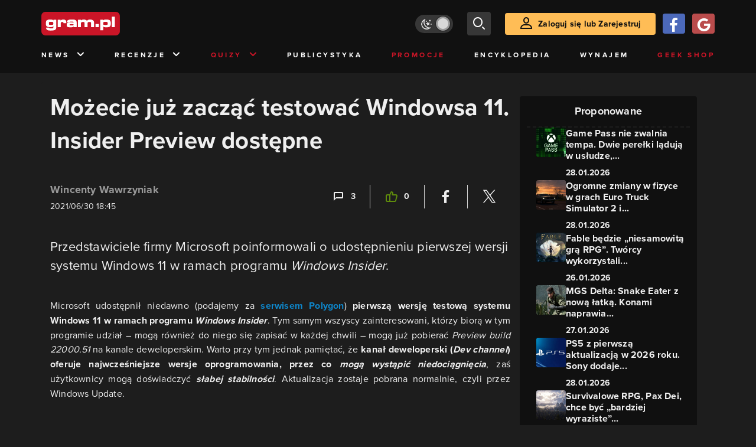

--- FILE ---
content_type: text/html; charset=utf-8
request_url: https://www.gram.pl/news/windows-11-microsoft-rozpoczecie-testow-insider-preview-dostepne-system-operacyjny
body_size: 11887
content:
<!DOCTYPE html><html lang="pl"><head><meta charSet="utf-8"/><meta name="viewport" content="width=device-width"/><title lang="pl-pl">Windows 11. Insider Preivew już dostępny. Rozpocznij testowanie systemu</title><meta name="description" content="Przedstawiciele firmy Microsoft poinformowali o udostępnieniu pierwszej wersji systemu Windows 11 w ramach programu Windows Insider. Jak zacząć testowanie Windowsa 11?"/><link rel="image_src" href="https://images.gram.pl/news/ruyu20210630201614404jwmj.jpg"/><meta property="og:title" content="Możecie już zacząć testować Windowsa 11. Insider Preview dostępne"/><meta property="og:description" content="Przedstawiciele firmy Microsoft poinformowali o udostępnieniu pierwszej wersji systemu Windows 11 w ramach programu&amp;nbsp;Windows Insider."/><meta property="og:image" content="https://images.gram.pl/news/ruyu20210630201614404jwmj.jpg"/><meta property="og:url" content="https://www.gram.pl/news/windows-11-microsoft-rozpoczecie-testow-insider-preview-dostepne-system-operacyjny"/><meta property="og:image:width" content="1024"/><meta property="og:image:height" content="576"/><meta property="og:type" content="website"/><meta property="og:locale" content="pl_PL"/><meta property="article:published_time" content="2021-06-30T20:45:00+02:00"/><meta property="article:modified_time" content="2022-10-27T07:47:30+02:00"/><meta property="article:tag" content="Tech"/><meta property="article:tag" content="Microsoft"/><meta property="article:tag" content="aktualizacja"/><meta property="article:tag" content="patch"/><meta property="article:tag" content="beta-testy"/><meta property="article:tag" content="Windows"/><meta property="article:tag" content="system operacyjny"/><meta property="article:tag" content="technologia"/><meta property="article:tag" content="MW"/><meta property="article:tag" content="Windows 11"/><link rel="canonical" href="https://www.gram.pl/news/windows-11-microsoft-rozpoczecie-testow-insider-preview-dostepne-system-operacyjny"/><link rel="alternate" type="application/rss+xml" title="gram.pl" href="https://www.gram.pl/rss/content.xml"/><meta name="robots" content="index,follow,noodp,noydir,max-image-preview:large"/><meta name="twitter:title" content="Możecie już zacząć testować Windowsa 11. Insider Preview dostępne"/><meta name="twitter:image" content="https://images.gram.pl/news/ruyu20210630201614404jwmj.jpg"/><meta name="twitter:description" content="Przedstawiciele firmy Microsoft poinformowali o udostępnieniu pierwszej wersji systemu Windows 11 w ramach programu&amp;nbsp;Windows Insider."/><meta name="twitter:card" content="summary_large_image"/><meta name="twitter:creator" content="@gram_pl"/><meta name="twitter:site" content="@gram_pl"/><meta name="theme-color" content="#CA1F27"/><meta name="msapplication-TileColor" content="#CA1F27"/><script type="application/ld+json">{
  "@context": "http://schema.org",
  "@type": "NewsArticle",
  "headline": "Windows 11. Insider Preivew już dostępny. Rozpocznij testowanie systemu",
  "mainEntityOfPage": "https://www.gram.pl/news/windows-11-microsoft-rozpoczecie-testow-insider-preview-dostepne-system-operacyjny",
  "datePublished": "2021-06-30T20:45:00+02:00",
  "dateModified": "2022-10-27T07:47:30+02:00",
  "description": "Przedstawiciele firmy Microsoft poinformowali o udostępnieniu pierwszej wersji systemu Windows 11 w ramach programu Windows Insider. Jak zacząć testowanie Windowsa 11?",
  "author": {
    "@type": "Person",
    "name": "Wincenty Wawrzyniak"
  },
  "publisher": {
    "@type": "Organization",
    "name": "Gram.pl",
    "sameAs": "https://www.gram.pl",
    "logo": {
      "@type": "ImageObject",
      "url": "https://www.gram.pl/images/logo-big.png",
      "width": 600,
      "height": 315
    }
  },
  "image": {
    "@type": "ImageObject",
    "url": "https://images.gram.pl/news/ruyu20210630201614404jwmj.jpg",
    "width": 1920,
    "height": 1080
  }
}</script><meta name="next-head-count" content="38"/><link rel="preconnect" href="https://use.typekit.net" crossorigin /><link rel="preload" href="/_next/static/css/af5d77b5a997d045.css" as="style"/><link rel="stylesheet" href="/_next/static/css/af5d77b5a997d045.css" data-n-g=""/><noscript data-n-css=""></noscript><script defer="" nomodule="" src="/_next/static/chunks/polyfills-c67a75d1b6f99dc8.js"></script><script src="/_next/static/chunks/webpack-a146a8ef8f1e9d05.js" defer=""></script><script src="/_next/static/chunks/framework-8fe9cb8b81506896.js" defer=""></script><script src="/_next/static/chunks/main-0ebf5555eb9cf2eb.js" defer=""></script><script src="/_next/static/chunks/pages/_app-46197a3e2758aa66.js" defer=""></script><script src="/_next/static/chunks/d158eb56-0e0a2fef3d0326b9.js" defer=""></script><script src="/_next/static/chunks/6240-f4fc521408f548b6.js" defer=""></script><script src="/_next/static/chunks/7963-d71f054838990ac1.js" defer=""></script><script src="/_next/static/chunks/5709-14abfeac8e68077c.js" defer=""></script><script src="/_next/static/chunks/5081-5c8c0285af2c285f.js" defer=""></script><script src="/_next/static/chunks/8900-4a4ed161bfa21042.js" defer=""></script><script src="/_next/static/chunks/pages/%5B...content%5D-f418c99a9162dcab.js" defer=""></script><script src="/_next/static/WDm6iSjUNr3QGnPTOKEiS/_buildManifest.js" defer=""></script><script src="/_next/static/WDm6iSjUNr3QGnPTOKEiS/_ssgManifest.js" defer=""></script><style data-href="https://use.typekit.net/cdt2gcb.css">@import url("https://p.typekit.net/p.css?s=1&k=cdt2gcb&ht=tk&f=139.169.175.5474.25136&a=99815084&app=typekit&e=css");@font-face{font-family:"proxima-nova";src:url("https://use.typekit.net/af/2555e1/00000000000000007735e603/30/l?primer=f592e0a4b9356877842506ce344308576437e4f677d7c9b78ca2162e6cad991a&fvd=n7&v=3") format("woff2"),url("https://use.typekit.net/af/2555e1/00000000000000007735e603/30/d?primer=f592e0a4b9356877842506ce344308576437e4f677d7c9b78ca2162e6cad991a&fvd=n7&v=3") format("woff"),url("https://use.typekit.net/af/2555e1/00000000000000007735e603/30/a?primer=f592e0a4b9356877842506ce344308576437e4f677d7c9b78ca2162e6cad991a&fvd=n7&v=3") format("opentype");font-display:auto;font-style:normal;font-weight:700;font-stretch:normal}@font-face{font-family:"proxima-nova";src:url("https://use.typekit.net/af/8738d8/00000000000000007735e611/30/l?primer=f592e0a4b9356877842506ce344308576437e4f677d7c9b78ca2162e6cad991a&fvd=n8&v=3") format("woff2"),url("https://use.typekit.net/af/8738d8/00000000000000007735e611/30/d?primer=f592e0a4b9356877842506ce344308576437e4f677d7c9b78ca2162e6cad991a&fvd=n8&v=3") format("woff"),url("https://use.typekit.net/af/8738d8/00000000000000007735e611/30/a?primer=f592e0a4b9356877842506ce344308576437e4f677d7c9b78ca2162e6cad991a&fvd=n8&v=3") format("opentype");font-display:auto;font-style:normal;font-weight:800;font-stretch:normal}@font-face{font-family:"proxima-nova";src:url("https://use.typekit.net/af/efe4a5/00000000000000007735e609/30/l?primer=f592e0a4b9356877842506ce344308576437e4f677d7c9b78ca2162e6cad991a&fvd=n4&v=3") format("woff2"),url("https://use.typekit.net/af/efe4a5/00000000000000007735e609/30/d?primer=f592e0a4b9356877842506ce344308576437e4f677d7c9b78ca2162e6cad991a&fvd=n4&v=3") format("woff"),url("https://use.typekit.net/af/efe4a5/00000000000000007735e609/30/a?primer=f592e0a4b9356877842506ce344308576437e4f677d7c9b78ca2162e6cad991a&fvd=n4&v=3") format("opentype");font-display:auto;font-style:normal;font-weight:400;font-stretch:normal}@font-face{font-family:"proxima-nova";src:url("https://use.typekit.net/af/1be3c2/00000000000000007735e606/30/l?primer=f592e0a4b9356877842506ce344308576437e4f677d7c9b78ca2162e6cad991a&fvd=n3&v=3") format("woff2"),url("https://use.typekit.net/af/1be3c2/00000000000000007735e606/30/d?primer=f592e0a4b9356877842506ce344308576437e4f677d7c9b78ca2162e6cad991a&fvd=n3&v=3") format("woff"),url("https://use.typekit.net/af/1be3c2/00000000000000007735e606/30/a?primer=f592e0a4b9356877842506ce344308576437e4f677d7c9b78ca2162e6cad991a&fvd=n3&v=3") format("opentype");font-display:auto;font-style:normal;font-weight:300;font-stretch:normal}@font-face{font-family:"proxima-nova";src:url("https://use.typekit.net/af/23e139/00000000000000007735e605/30/l?primer=f592e0a4b9356877842506ce344308576437e4f677d7c9b78ca2162e6cad991a&fvd=n5&v=3") format("woff2"),url("https://use.typekit.net/af/23e139/00000000000000007735e605/30/d?primer=f592e0a4b9356877842506ce344308576437e4f677d7c9b78ca2162e6cad991a&fvd=n5&v=3") format("woff"),url("https://use.typekit.net/af/23e139/00000000000000007735e605/30/a?primer=f592e0a4b9356877842506ce344308576437e4f677d7c9b78ca2162e6cad991a&fvd=n5&v=3") format("opentype");font-display:auto;font-style:normal;font-weight:500;font-stretch:normal}.tk-proxima-nova{font-family:"proxima-nova",sans-serif}</style></head><body class="no-trans dark-mode"><div id="__next"><div class="preheader"></div><div id="top" class="header" style="top:0px"><div class="container header-content flex-between d-none d-lg-flex"><div class="flex"><a href="/" aria-label="strona główna"><div class="logo"></div></a></div><div class="flex-right child-margin"><button class="darkmode-switch active" aria-label="Włącz tryb jasny"><span class="dot"></span></button><button class="small search" aria-label="szukaj"><span class="icon-search i-24"></span></button><a class="button loading" href="#"><span class="icon-user i-24"></span>Zaloguj się lub Zarejestruj<!-- --></a></div></div><nav class="container d-none d-lg-flex flex-between"><button class="menu-link">News<!-- --><span class="icon-chevron-down i-24 up"></span></button><button class="menu-link">Recenzje<!-- --><span class="icon-chevron-down i-24 up"></span></button><button class="menu-link new">Quizy<!-- --><span class="icon-chevron-down i-24 up"></span></button><a href="/publicystyka" class="menu-link">Publicystyka</a><a href="/news/promocje" class="menu-link new">Promocje</a><a href="/encyklopedia-gier" class="menu-link">Encyklopedia</a><a href="/wynajem" class="menu-link">Wynajem</a><a href="https://geek-shop.gram.pl" target="_blank" rel="noopener noreferrer" class="menu-link new">Geek Shop</a></nav><nav class="container header-content mobile flex-between d-flex d-lg-none"><button class="small search" aria-label="szukaj"><span class="icon-search i-24"></span></button><a href="/" aria-label="strona główna"><div class="logo mobile"></div></a><div class="mobile-nav"><button class="darkmode-switch active" aria-label="Włącz tryb jasny"><span class="dot"></span></button><button class="small search" aria-label="szukaj"><span class="icon-menu i-24"></span></button></div></nav></div><div id="content-wrapper" class="container"><div id="belka_expand" class="w2g"></div><div class="ad-wrapper top mock-off no-height"><div id="art_bill_top" class="w2g"></div></div><div class="row" id="row"><div style="max-width:810px" class="column-background col-12 col-lg p16nm"><h1 class="h2-m">Możecie już zacząć testować Windowsa 11. Insider Preview dostępne</h1><div class="content-top-bar top24 bot40"><div class="row"><div class="col-12 col-md-6"><a href="/autor/wiko" class="author" aria-label="Podlinkowana nazwa użytkownika">Wincenty Wawrzyniak</a><div class="date">2021/06/30 20:45</div></div><div class="col-12 col-md-6 flex-right flex-evenly-m content-widgets y24-m"><a href="#comments" aria-label="Link-anchor do komentarzy"><div class="thumb-container flex-center hov cmt"><span class="icon-comment"></span>3<!-- --></div></a><div class="divider"></div><div aria-label="Polub post" class="thumb-container flex-center hov"><span class="icon-thumb-up"></span>0<!-- --></div><div class="divider"></div><a class="share-button fb" href="https://facebook.com/sharer/sharer.php?u=https%3A%2F%2Fwww.gram.pl%2Fnews%2Fwindows-11-microsoft-rozpoczecie-testow-insider-preview-dostepne-system-operacyjny" target="_blank" rel="noopener noreferrer" aria-label="Podziel się na Facebooku"><span class="icon-fa i-24"></span><span></span></a><div class="divider"></div><a class="share-button tw" href="https://twitter.com/intent/tweet/?url=https%3A%2F%2Fwww.gram.pl%2Fnews%2Fwindows-11-microsoft-rozpoczecie-testow-insider-preview-dostepne-system-operacyjny&amp;text=Windows%2011.%20Insider%20Preivew%20ju%C5%BC%20dost%C4%99pny.%20Rozpocznij%20testowanie%20systemu" target="_blank" rel="noopener noreferrer" aria-label="Podziel się na Twitterze"><span class="icon-tw i-24"></span><span></span></a></div></div></div><main class="lead bot40"><p>Przedstawiciele firmy Microsoft poinformowali o udostępnieniu pierwszej wersji systemu Windows 11 w ramach programu <em>Windows Insider</em>.</p>
</main><main class="content"><p style="text-align: justify;">Microsoft udostępnił niedawno (podajemy za <a rel="noopener noreferrer" href="https://www.theverge.com/2021/6/28/22553639/microsoft-windows-11-download-available-preview-features" target="_blank">serwisem Polygon</a>) <strong>pierwszą wersję testową systemu Windows 11 w ramach programu <em>Windows Insider</em></strong>. Tym samym wszyscy zainteresowani, którzy biorą w tym programie udział – mogą również do niego się zapisać w każdej chwili – mogą już pobierać <em>Preview build 22000.51</em> na kanale deweloperskim. Warto przy tym jednak pamiętać, że <strong>kanał deweloperski (<em>Dev channel</em>) oferuje najwcześniejsze wersje oprogramowania, przez co <em>mogą wystąpić niedociągnięcia</em></strong>, zaś użytkownicy mogą doświadczyć <strong><em>słabej stabilności</em></strong>. Aktualizacja zostaje pobrana normalnie, czyli przez Windows Update.</p>

</main><div><div class="ad-wrapper"><div class="ad-wrapper   "><div id="art_bill_srodek_1" class="w2g"></div></div></div></div><main class="content"><p><a class="hoverZoomLink" href="https://images.gram.pl/news/gzyj20210630203747573bxsb.jpg" target="_blank"><img alt="Możecie już zacząć testować Windowsa 11. Insider Preview dostępne" class="inner img-wrapper" src="https://images.gram.pl/news/embed/gzyj20210630203747573bxsb.jpg" width=750 height=422 /></a></p>

</main><div class="player-container"><h2 class="title mb-3 flex-left"><div class="i-box right flex-center"><span class="icon-pc i-24"></span></div>GramTV przedstawia:<!-- --></h2><div></div><div id="videoContainer"></div></div><div><div class="ad-wrapper   "><div id="art_bill_srodek_2" class="w2g"></div></div></div><main class="content"><p style="text-align: justify;">Aby dołączyć do programu Windows Insider należy udać się do ustawień systemu, wybrać opcję <em>Aktualizacja i zabezpieczenia</em>, wybrać <em>Niejawny program testów systemu Windows</em> i w kolejnych krokach kliknąć <em>Rozpocznij</em>, a następnie postępować według instrukcji. Pamiętajcie, że nowa wersja Windowsa 11 jest dostępna <strong>wyłącznie na kanale deweloperskim</strong>. Jeśli zaś nie spodoba Wam się testowanie systemu, <strong>możecie w każdej chwili zrezygnować z uczestnictwa w programie</strong>. Sprzęt musi spełniać <a rel="noopener noreferrer" href="https://www.gram.pl/news/system-operacyjny-microsoft-windows-11-darmowy-upgrade-wymagania-sprzetowe" target="_blank">wymagania</a>.</p>

<ul>
	<li><a rel="noopener noreferrer" href="https://www.microsoft.com/pl-pl/windows/windows-11" target="_blank">Oficjalna strona internetowa Windows 11</a></li>
	<li><a rel="noopener noreferrer" href="https://www.microsoft.com/pl-pl" rel="noopener noreferrer" target="_blank">Oficjalna strona internetowa firmy Microsoft</a></li>
</ul>
</main><div class="source-wrapper">Źródło:<!-- --><a href="https://www.theverge.com/2021/6/28/22553639/microsoft-windows-11-download-available-preview-features" class="link blue fat bot24 d-block text-right" target="blank" rel="noopener noreferrer" aria-label="Źródło informacji dla tej treści">https://www.theverge.com/2021/6/28/22553639/microsoft-windows-11-download-available-preview-features</a></div><div id="progressbar-end"></div><div></div><div class="content-tags top40 bot24"><p class="h5">Tagi: </p><a href="/news/technologia/"><div class="tag small contrast">Tech</div></a><a href="/tag/microsoft"><div class="tag small contrast">Microsoft</div></a><a href="/tag/aktualizacja"><div class="tag small contrast">aktualizacja</div></a><a href="/tag/patch"><div class="tag small contrast">patch</div></a><a href="/tag/beta-testy"><div class="tag small contrast">beta-testy</div></a><a href="/tag/windows"><div class="tag small contrast">Windows</div></a><a href="/tag/system-operacyjny"><div class="tag small contrast">system operacyjny</div></a><a href="/tag/technologia"><div class="tag small contrast">technologia</div></a><a href="/tag/mw"><div class="tag small contrast">MW</div></a><a href="/tag/windows-11"><div class="tag small contrast">Windows 11</div></a></div><div class="flex content-info big"><div class="author-wrapper"><div class="bg-wrapper" style="background-image:url(https://images.gram.pl/gallery/pvxj20240319165542520szmq.jpg)"><div class="glow"></div><div class="bg"></div></div><div class="left"><div class="image"><a href="/autor/wiko" aria-label="Podlinkowany awatar autora"><div class="avatar" style="background-image:url(https://images.gram.pl/avatar/2000111.jpg?cache=5f66df6d1f9b8c67e9ec6e179efd1bbd)"></div></a></div></div><div class="right"><div class="nickname"><a href="/autor/wiko" aria-label="Podlinkowana nazwa autora">Wincenty Wawrzyniak</a></div><div class="social"><a href="https://steamcommunity.com/id/coffinceplays" rel="nofollow noopener noreferrer" aria-label="Link do steam" target="_blank"><span class="icon-steam"></span></a></div><div class="description"><p>Redaktor serwisu Gram.pl od lipca 2019 roku i student groznawstwa. Na co dzień zajmuję się newsami, ale czasem napiszę coś dłuższego. Jestem absolutnie uzależniony od kawy, muzyki i dobrych RPG-ów!<br></p></div></div></div></div><aside class="slider-wrapper"><div class="top"><i class="icon-star"></i>Mogą Cię zainteresować również<!-- --></div><button aria-label="W lewo" class="button b-left flex-center d-none d-lg-flex" disabled=""><span class="icon-arrow-left mr-0"></span></button><button aria-label="W prawo" class="button b-right flex-center d-none d-lg-flex"><span class="icon-arrow-right mr-0"></span></button><div class="overflow-box"><div class="slider" style="left:0%"></div></div><div class="pages d-flex d-lg-none"></div></aside><div class="ad-wrapper   "><div id="art_bill_srodek_3" class="w2g"></div></div><div id="comments" class="comments bot24"><div class="top bot24 bot16-m"><div class="title">Komentarze</div><div class="flex-center modify"><div class="count">3<!-- --></div></div></div><div class="comment-guest-wrapper"><button class="add-comment-button">Dodaj komentarz jako gość</button><div class="login"><button class="oauth-button fb" aria-label="Zaloguj się przy pomocy konta Facebook"><span class="icon-fa"></span></button><button aria-label="Zaloguj się przy pomocy konta Google" class="oauth-button go" disabled=""><span class="icon-go"></span></button><a class="button " href="/login"><span class="icon-user i-24"></span>Zaloguj się<!-- --></a></div></div><div class="c-div top12 top8-m bot24"></div><div id="1336462" class="comment"><div class="top"><div class="row w-100"><div class="col-12 col-md-6 flex-left"><div class="avatar" style="background-image:url(https://images.gram.pl/avatar/293927.jpg?cache=2b56767f20057e3b31ba92a82b0eaf25)"></div><div class="name ">wladek616</div><div class="title" style="background-color:#FFFFFF">Gramowicz</div></div><div class="col-12 col-md-6 flex-right"><div class="date">01/07/2021 11:32</div></div></div></div><div class="message"><blockquote><div>Gregario napisał:</div><p>https://www.gram.pl/news/microsoft-rozwaza-wsparcie-windows-11-dla-procesorow-intel-7-gen-i-amd-ryzen-1 To nie było takie trudne, a nie jestem żadnym superbohaterem.</p></blockquote><p>Bije się w pierś, pominąłem tego newsa na Gramie.&nbsp;</p></div><div class="flex-right"><button>Odpowiedz</button></div></div><div class="c-div top12 top8-m bot24"></div><div id="1336454" class="comment"><div class="top"><div class="row w-100"><div class="col-12 col-md-6 flex-left"><div class="avatar" style="background-image:url(https://images.gram.pl/avatar/117059.jpg?cache=bfc433732f42d768330bf846ab742d98)"></div><div class="name ">Gregario</div><div class="title" style="background-color:#FFFFFF">Gramowicz</div></div><div class="col-12 col-md-6 flex-right"><div class="date">01/07/2021 05:45</div></div></div></div><div class="message"><div>Mnie to w sumie ciekawi, czy z pozoru zabawna informacja, którą przeczytałem parę dni temu o tym, że W11 ma wymusić (w przeciągu paru lat) posiadanie kamerek we wszystkich niedesktopowych komputerach, okaże się prawdziwa. Jeśli tak, to aż chce się instalować taki OS. </div><blockquote><div>wladek616 napisał:</div><p>Do tego od wczoraj wiadomo, że MS być może dołączy siódmą generację procków od Intela do oficjalnie obsługiwanych, o tym nic nie piszecie.</p></blockquote><p>https://www.gram.pl/news/microsoft-rozwaza-wsparcie-windows-11-dla-procesorow-intel-7-gen-i-amd-ryzen-1 To nie było takie trudne, a nie jestem żadnym superbohaterem. </p><p></p></div><div class="flex-right"><button>Odpowiedz</button></div></div><div class="c-div top12 top8-m bot24"></div><div id="1336453" class="comment"><div class="top"><div class="row w-100"><div class="col-12 col-md-6 flex-left"><div class="avatar" style="background-image:url(https://images.gram.pl/avatar/293927.jpg?cache=2b56767f20057e3b31ba92a82b0eaf25)"></div><div class="name ">wladek616</div><div class="title" style="background-color:#FFFFFF">Gramowicz</div></div><div class="col-12 col-md-6 flex-right"><div class="date">30/06/2021 23:52</div></div></div></div><div class="message"><p>Nie żeby coś, ale news spóźniony o trzy dni. Plus "Sprzęt musi spełniać&nbsp;wymagania.", wcale nie musi, aktualizacja systemu do Win11 zainstalowała mi się bez problemu na niewspieranym CPU od Intela, Microsoft informował (polecam stronę dla użytkowników Insider Preview), że istnieje możliwość instalacji nawet gdy sprzęt jest poniżej minimalnych wymagań. Do tego od wczoraj wiadomo, że MS być może dołączy siódmą generację procków od Intela do oficjalnie obsługiwanych, o tym nic nie piszecie.</p></div><div class="flex-right"><button>Odpowiedz</button></div></div><br/><br/><br/><div class="flex-evenly mb-4 flex-col"><div><div class="loading-container"><div class="loading-text">Trwa Wczytywanie</div><div class="spinner"><div class="bounce1"></div><div class="bounce2"></div><div class="bounce3"></div></div></div></div><button class="mb-2 mt-2 button">Więcej komentarzy (0)</button></div></div></div><aside class="col-12 col-lg-auto mb-5"><div class="content-list hot-list content-propositions  column-background" style="max-width:300px"><div class="head">Proponowane</div><a href="/news/game-pass-nie-zwalnia-tempa-dwie-perelki-laduja-w-usludze-w-tym-hit-z-pc-wreszcie-na-konsolach" class="news news-mini compact"><div class="miniature relative image-loading"><img class="lazy" style="width:1px;height:1px" data-src="https://images.gram.pl/news/miniature/hwbx20260128111848599ywyz.jpg" alt=""/><div class="tag small all-caps category"></div><div class="anchored-mobile d-block d-lg-none"></div></div><div class="right"><div class="title">Game Pass nie zwalnia tempa. Dwie perełki lądują w usłudze,...</div><div class="date">28.01.2026</div></div></a><a href="/news/ogromne-zmiany-w-fizyce-w-grach-euro-truck-simulator-2-i-american-truck-simulator" class="news news-mini compact"><div class="miniature relative image-loading"><img class="lazy" style="width:1px;height:1px" data-src="https://images.gram.pl/news/miniature/ixne20260128164337281mrgz.jpg" alt=""/><div class="tag small all-caps category"></div><div class="anchored-mobile d-block d-lg-none"><div class="comment-counter small">1<!-- --></div></div></div><div class="right"><div class="title">Ogromne zmiany w fizyce w grach Euro Truck Simulator 2 i...</div><div class="date">28.01.2026</div></div></a><a href="/news/fable-bedzie-niesamowita-gra-rpg-tworcy-wykorzystali-pomysly-z-oryginalnej-trylogii" class="news news-mini compact"><div class="miniature relative image-loading"><img class="lazy" style="width:1px;height:1px" data-src="https://images.gram.pl/news/miniature/nhcg20260126180617817emdj.jpg" alt=""/><div class="tag small all-caps category"></div><div class="anchored-mobile d-block d-lg-none"><div class="comment-counter small">1<!-- --></div></div></div><div class="right"><div class="title">Fable będzie „niesamowitą grą RPG”. Twórcy wykorzystali...</div><div class="date">26.01.2026</div></div></a><a href="/news/mgs-delta-snake-eater-z-nowa-latka-konami-naprawia-literowki-podczas-gdy-moderzy-naprawiaja-gre" class="news news-mini compact"><div class="miniature relative image-loading"><img class="lazy" style="width:1px;height:1px" data-src="https://images.gram.pl/news/miniature/deyo20260127153339246xfxs.jpg" alt=""/><div class="tag small all-caps category"></div><div class="anchored-mobile d-block d-lg-none"></div></div><div class="right"><div class="title">MGS Delta: Snake Eater z nową łatką. Konami naprawia...</div><div class="date">27.01.2026</div></div></a><a href="/news/ps5-z-pierwsza-aktualizacja-w-2026-roku-sony-dodaje-funkcje-na-ktore-czekalismy" class="news news-mini compact"><div class="miniature relative image-loading"><img class="lazy" style="width:1px;height:1px" data-src="https://images.gram.pl/news/miniature/mgsx20260128104015561rdor.jpg" alt=""/><div class="tag small all-caps category"></div><div class="anchored-mobile d-block d-lg-none"></div></div><div class="right"><div class="title">PS5 z pierwszą aktualizacją w 2026 roku. Sony dodaje...</div><div class="date">28.01.2026</div></div></a><a href="/news/survivalowe-rpg-pax-dei-chce-byc-bardziej-wyraziste-tworcy-lataja-braki-w-rzemiosle-i-czytelnosci-swiata" class="news news-mini compact"><div class="miniature relative image-loading"><img class="lazy" style="width:1px;height:1px" data-src="https://images.gram.pl/news/miniature/xabe20260127170458862qjav.jpg" alt=""/><div class="tag small all-caps category"></div><div class="anchored-mobile d-block d-lg-none"></div></div><div class="right"><div class="title">Survivalowe RPG, Pax Dei, chce być „bardziej wyraziste”...</div><div class="date">27.01.2026</div></div></a></div><div class="ad-wrapper mock-off column top40"><div id="sekcja_half_prawa_szpalta_1" class="w2g"></div><div id="art_half_prawa_szpalta_2" class="w2g"></div></div></aside></div><div class="ad-wrapper   "><div id="art_bill_bottom" class="w2g"></div></div><div id="belka_sticky" class="w2g"></div><div id="vigneta" class="w2g"></div><div style="max-width:100vw"><div id="interstitial" class="w2g"></div></div></div><div class="pin-to-bottom"><div class="socialistic-links"><div class="container flex-evenly" style="min-height:21px"><a class="link light" target="_blank" rel="noopener noreferrer" href="https://www.tiktok.com/@gram.pl_" aria-label="tiktok gram.pl"><span class="icon-ti i-24 up"></span><span class="d-none d-lg-inline">Tiktok</span></a><a class="link light" target="_blank" rel="noopener noreferrer" href="https://www.facebook.com/grampl" aria-label="facebook gram.pl"><span class="icon-fa i-24 up"></span><span class="d-none d-lg-inline">Facebook</span></a><a class="link light" target="_blank" rel="noopener noreferrer" href="https://www.youtube.com/user/wwwgrampl" aria-label="kanał youtube gram.pl"><span class="icon-youtube i-24 up"></span><span class="d-none d-lg-inline">Youtube</span></a><a class="link light" target="_blank" rel="noopener noreferrer" href="https://open.spotify.com/user/gram.pl" aria-label="spotify gram.pl"><span class="icon-spotify i-24 up"></span><span class="d-none d-lg-inline">Spotify</span></a><a class="link light" target="_blank" rel="noopener noreferrer" href="https://store.steampowered.com/curator/110591-gram.pl" aria-label="strona społeczności gram.pl na steam"><span class="icon-steam i-24 up"></span><span class="d-none d-lg-inline">Steam</span></a><a class="link light" target="_blank" rel="noopener noreferrer" href="https://www.gram.pl/rss/content.xml" aria-label="kanał rss grma.pl"><span class="icon-rss i-24 up"></span><span class="d-none d-lg-inline">RSS</span></a></div></div><div class="footer pt-3 pb-3 pt-lg-5 pb-lg-5"><div class="container"><div class="row"><div class="d-none d-lg-inline col-lg-4"><div class="logo"></div><div class="copyright">Copyright © 2005 - <!-- -->2026<!-- --> ACTION S.A.<!-- --></div><div class="copyright">Zamienie, ul. Dawidowska 10, 05-500 Piaseczno</div><div class="copyright" style="margin-top:0">tel. (+48 22) 332 16 00</div><div class="build-number">Portal: v.<!-- -->6.1.112<!-- --></div></div><div class="col-6 col-lg-2"><p>O nas</p><div class="row"><div class="col-12"><a class="foot" href="/kontakt">Zespół Gram</a><a class="foot" href="/regulamin">Regulamin</a><a class="foot" href="/regulamin#polityka-prywatnosci">Polityka prywatności</a></div></div></div><div class="col-6 col-lg-3"><p>Kontakt</p><div class="row"><div class="col-12"><a class="foot" href="/informacje/kontakt">Pomoc</a><a class="foot" href="/informacje/reklama">Reklama</a><a class="foot" href="/informacje/redakcja">Kontakt z redakcją</a></div></div></div><div class="col-12 col-lg-3"><p class="mt-4 mt-lg-0">Na skróty</p><div class="row"><div class="col-6"><a class="foot" href="/news/hot">HOT News</a><a class="foot" href="/gramtv">GramTV</a><a class="foot" href="https://www.sferis.pl/Strefa-Okazji" target="_blank" rel="noopener noreferrer">Promocje</a></div><div class="col-6"><a class="foot" href="https://www.sferis.pl/gaming-2541" target="_blank" rel="noopener noreferrer">Zakupy</a><a class="foot red" href="https://theprotocol.it/" target="_blank" rel="noopener noreferrer">the:protocol</a></div></div></div><div class="col-12 d-inline d-lg-none"><hr class="light mb-4"/><div class="logo"></div><div class="copyright">Copyright © 2005 - <!-- -->2026<!-- --> ACTION S.A.<!-- --></div><div class="copyright">Zamienie, ul. Dawidowska 10, 05-500 Piaseczno</div><div class="copyright" style="margin-top:0">tel. (+48 22) 332 16 00</div><div class="build-number">Portal: v.<!-- -->6.1.112<!-- --></div></div></div></div></div></div><noscript><img height="1" width="1" style="display:none" src="https://www.facebook.com/tr?id=704790599979438&amp;ev=PageView&amp;noscript=1" alt=""/></noscript><div id="quantcast"><noscript><div style="display:none"><img src="//pixel.quantserve.com/pixel/p-S7LjTHgJsANxL.gif" style="border:0" height="1" width="1" alt="Quantcast"/></div></noscript><noscript><div style="display:none"><img src="//pixel.quantserve.com/pixel/p-S7LjTHgJsANxL.gif" style="border:0" height="1" width="1" alt="Quantcast"/></div></noscript></div></div><script id="__NEXT_DATA__" type="application/json">{"props":{"pageProps":{"loaded":true,"url":"windows-11-microsoft-rozpoczecie-testow-insider-preview-dostepne-system-operacyjny","list":false,"singleContent":{"comments":[{"id":1336462,"message":"\u003cblockquote\u003e\u003cdiv\u003eGregario napisał:\u003c/div\u003e\u003cp\u003ehttps://www.gram.pl/news/microsoft-rozwaza-wsparcie-windows-11-dla-procesorow-intel-7-gen-i-amd-ryzen-1 To nie było takie trudne, a nie jestem żadnym superbohaterem.\u003c/p\u003e\u003c/blockquote\u003e\u003cp\u003eBije się w pierś, pominąłem tego newsa na Gramie.\u0026nbsp;\u003c/p\u003e","createdAt":"2021-07-01T09:32:13.532+00:00","thread":0,"mainThread":0,"authorName":"wladek616","authorPageSlug":"","authorTitle":"Gramowicz","authorAvatar":"2b56767f20057e3b31ba92a82b0eaf25","authorId":293927,"postId":134354,"extended":null},{"id":1336454,"message":"\u003cdiv\u003eMnie to w sumie ciekawi, czy z pozoru zabawna informacja, którą przeczytałem parę dni temu o tym, że W11 ma wymusić (w przeciągu paru lat) posiadanie kamerek we wszystkich niedesktopowych komputerach, okaże się prawdziwa. Jeśli tak, to aż chce się instalować taki OS. \u003c/div\u003e\u003cblockquote\u003e\u003cdiv\u003ewladek616 napisał:\u003c/div\u003e\u003cp\u003eDo tego od wczoraj wiadomo, że MS być może dołączy siódmą generację procków od Intela do oficjalnie obsługiwanych, o tym nic nie piszecie.\u003c/p\u003e\u003c/blockquote\u003e\u003cp\u003ehttps://www.gram.pl/news/microsoft-rozwaza-wsparcie-windows-11-dla-procesorow-intel-7-gen-i-amd-ryzen-1 To nie było takie trudne, a nie jestem żadnym superbohaterem. \u003c/p\u003e\u003cp\u003e\u003c/p\u003e","createdAt":"2021-07-01T03:45:08.845+00:00","thread":0,"mainThread":0,"authorName":"Gregario","authorPageSlug":"","authorTitle":"Gramowicz","authorAvatar":"bfc433732f42d768330bf846ab742d98","authorId":117059,"postId":134354,"extended":null},{"id":1336453,"message":"\u003cp\u003eNie żeby coś, ale news spóźniony o trzy dni. Plus \"Sprzęt musi spełniać\u0026nbsp;wymagania.\", wcale nie musi, aktualizacja systemu do Win11 zainstalowała mi się bez problemu na niewspieranym CPU od Intela, Microsoft informował (polecam stronę dla użytkowników Insider Preview), że istnieje możliwość instalacji nawet gdy sprzęt jest poniżej minimalnych wymagań. Do tego od wczoraj wiadomo, że MS być może dołączy siódmą generację procków od Intela do oficjalnie obsługiwanych, o tym nic nie piszecie.\u003c/p\u003e","createdAt":"2021-06-30T21:52:59.915+00:00","thread":0,"mainThread":0,"authorName":"wladek616","authorPageSlug":"","authorTitle":"Gramowicz","authorAvatar":"2b56767f20057e3b31ba92a82b0eaf25","authorId":293927,"postId":134354,"extended":null}],"giveaway":[],"content":{"id":134354,"title":"Możecie już zacząć testować Windowsa 11. Insider Preview dostępne","lead":"\u003cp\u003ePrzedstawiciele firmy Microsoft poinformowali o udostępnieniu pierwszej wersji systemu Windows 11 w ramach programu\u0026nbsp;\u003cem\u003eWindows Insider\u003c/em\u003e.\u003c/p\u003e\n","seoTitle":"Windows 11. Insider Preivew już dostępny. Rozpocznij testowanie systemu","seoLead":"Przedstawiciele firmy Microsoft poinformowali o udostępnieniu pierwszej wersji systemu Windows 11 w ramach programu Windows Insider. Jak zacząć testowanie Windowsa 11?","content":"\u003cp style=\"text-align: justify;\"\u003eMicrosoft udostępnił niedawno (podajemy za \u003ca rel=\"noopener noreferrer\" href=\"https://www.theverge.com/2021/6/28/22553639/microsoft-windows-11-download-available-preview-features\" target=\"_blank\"\u003eserwisem Polygon\u003c/a\u003e) \u003cstrong\u003epierwszą wersję testową systemu Windows 11 w ramach programu\u0026nbsp;\u003cem\u003eWindows Insider\u003c/em\u003e\u003c/strong\u003e. Tym samym wszyscy zainteresowani, którzy biorą w tym programie udział –\u0026nbsp;mogą również do niego się zapisać w każdej chwili –\u0026nbsp;mogą już pobierać\u0026nbsp;\u003cem\u003ePreview build 22000.51\u003c/em\u003e\u0026nbsp;na kanale deweloperskim. Warto przy tym jednak pamiętać, że\u0026nbsp;\u003cstrong\u003ekanał deweloperski (\u003cem\u003eDev channel\u003c/em\u003e) oferuje najwcześniejsze wersje oprogramowania, przez co\u0026nbsp;\u003cem\u003emogą wystąpić niedociągnięcia\u003c/em\u003e\u003c/strong\u003e, zaś użytkownicy mogą doświadczyć\u0026nbsp;\u003cstrong\u003e\u003cem\u003esłabej stabilności\u003c/em\u003e\u003c/strong\u003e. Aktualizacja zostaje pobrana normalnie, czyli przez Windows Update.\u003c/p\u003e\n\n\u003cp\u003e\u003ca class=\"hoverZoomLink\" href=\"https://images.gram.pl/news/gzyj20210630203747573bxsb.jpg\" target=\"_blank\"\u003e\u003cimg alt=\"Możecie już zacząć testować Windowsa 11. Insider Preview dostępne\" class=\"inner img-wrapper\" src=\"https://images.gram.pl/news/embed/gzyj20210630203747573bxsb.jpg\" width=750 height=422 /\u003e\u003c/a\u003e\u003c/p\u003e\n\n\u003cp style=\"text-align: justify;\"\u003eAby dołączyć do programu Windows Insider należy udać się do ustawień systemu, wybrać opcję\u0026nbsp;\u003cem\u003eAktualizacja i zabezpieczenia\u003c/em\u003e, wybrać\u0026nbsp;\u003cem\u003eNiejawny program testów systemu Windows\u003c/em\u003e\u0026nbsp;i w kolejnych krokach kliknąć\u0026nbsp;\u003cem\u003eRozpocznij\u003c/em\u003e, a następnie postępować według instrukcji. Pamiętajcie, że nowa wersja Windowsa 11 jest dostępna\u0026nbsp;\u003cstrong\u003ewyłącznie na kanale deweloperskim\u003c/strong\u003e. Jeśli zaś nie spodoba Wam się testowanie systemu,\u0026nbsp;\u003cstrong\u003emożecie w każdej chwili zrezygnować z uczestnictwa w programie\u003c/strong\u003e. Sprzęt musi spełniać \u003ca rel=\"noopener noreferrer\" href=\"https://www.gram.pl/news/system-operacyjny-microsoft-windows-11-darmowy-upgrade-wymagania-sprzetowe\" target=\"_blank\"\u003ewymagania\u003c/a\u003e.\u003c/p\u003e\n\n\u003cul\u003e\n\t\u003cli\u003e\u003ca rel=\"noopener noreferrer\" href=\"https://www.microsoft.com/pl-pl/windows/windows-11\" target=\"_blank\"\u003eOficjalna strona internetowa Windows 11\u003c/a\u003e\u003c/li\u003e\n\t\u003cli\u003e\u003ca rel=\"noopener noreferrer\" href=\"https://www.microsoft.com/pl-pl\" rel=\"noopener noreferrer\" target=\"_blank\"\u003eOficjalna strona internetowa firmy Microsoft\u003c/a\u003e\u003c/li\u003e\n\u003c/ul\u003e\n","image":"ruyu20210630201614404jwmj","comments":3,"hot":false,"category":"Tech","author":"Wincenty Wawrzyniak","contentAuthorId":2000111,"datePublished":"2021-06-30T20:45:00+02:00","dateModified":"2022-10-27T07:47:30+02:00","likes":0,"sourceLink":"https://www.theverge.com/2021/6/28/22553639/microsoft-windows-11-download-available-preview-features","onnetworkvideoid":"MlBzLDAsWGM=","partnerlink":"","tags":[{"id":0,"name":"Tech","slug":""},{"id":9,"name":"Microsoft","slug":"microsoft"},{"id":31,"name":"aktualizacja","slug":"aktualizacja"},{"id":74,"name":"patch","slug":"patch"},{"id":88,"name":"beta-testy","slug":"beta-testy"},{"id":1290,"name":"Windows","slug":"windows"},{"id":1853,"name":"system operacyjny","slug":"system-operacyjny"},{"id":3843,"name":"technologia","slug":"technologia"},{"id":22742,"name":"MW","slug":"mw"},{"id":25212,"name":"Windows 11","slug":"windows-11"}],"review":null,"paginate":false,"tableOfContents":false},"oembed":false,"liked":false,"article":false,"quiz":false,"commentsAmountFormat":"3","commentsAmount":3,"admin":false,"onnetworkvideoid":"MlBzLDAsWGM=","partnerlink":"","slider":{"items":[{"id":176758,"title":"Game Pass nie zwalnia tempa. Dwie perełki lądują w usłudze, w tym hit z PC wreszcie na konsolach","url":"/news/game-pass-nie-zwalnia-tempa-dwie-perelki-laduja-w-usludze-w-tym-hit-z-pc-wreszcie-na-konsolach","image":"hwbx20260128111848599ywyz","date":"28.01.2026","comments":0},{"id":176775,"title":"Ogromne zmiany w fizyce w grach Euro Truck Simulator 2 i American Truck Simulator","url":"/news/ogromne-zmiany-w-fizyce-w-grach-euro-truck-simulator-2-i-american-truck-simulator","image":"ixne20260128164337281mrgz","date":"28.01.2026","comments":1},{"id":176684,"title":"Fable będzie „niesamowitą grą RPG”. Twórcy wykorzystali pomysły z oryginalnej trylogii","url":"/news/fable-bedzie-niesamowita-gra-rpg-tworcy-wykorzystali-pomysly-z-oryginalnej-trylogii","image":"nhcg20260126180617817emdj","date":"26.01.2026","comments":1},{"id":176717,"title":"MGS Delta: Snake Eater z nową łatką. Konami naprawia literówki, podczas gdy moderzy naprawiają grę","url":"/news/mgs-delta-snake-eater-z-nowa-latka-konami-naprawia-literowki-podczas-gdy-moderzy-naprawiaja-gre","image":"deyo20260127153339246xfxs","date":"27.01.2026","comments":0},{"id":176753,"title":"PS5 z pierwszą aktualizacją w 2026 roku. Sony dodaje funkcje, na które czekaliśmy","url":"/news/ps5-z-pierwsza-aktualizacja-w-2026-roku-sony-dodaje-funkcje-na-ktore-czekalismy","image":"mgsx20260128104015561rdor","date":"28.01.2026","comments":0},{"id":176726,"title":"Survivalowe RPG, Pax Dei, chce być „bardziej wyraziste”. Twórcy łatają braki w rzemiośle i czytelności świata","url":"/news/survivalowe-rpg-pax-dei-chce-byc-bardziej-wyraziste-tworcy-lataja-braki-w-rzemiosle-i-czytelnosci-swiata","image":"xabe20260127170458862qjav","date":"27.01.2026","comments":0}]},"author":{"present":true,"id":2000111,"username":"wiko","avatar":"5f66df6d1f9b8c67e9ec6e179efd1bbd","nickname":"Wincenty Wawrzyniak","title":"Redaktor","slug":"wiko","description":"","shortDescription":"\u003cp\u003eRedaktor serwisu Gram.pl od lipca 2019 roku i student groznawstwa. Na co dzień zajmuję się newsami, ale czasem napiszę coś dłuższego. Jestem absolutnie uzależniony od kawy, muzyki i dobrych RPG-ów!\u003cbr\u003e\u003c/p\u003e","image":"","cover":"pvxj20240319165542520szmq","social":[{"type":"steam","name":"coffinceplays","link":"https://steamcommunity.com/id/"}],"content":0,"article":0,"review":0,"quiz":0,"hot":0,"comments":0},"games":[],"poll":null,"single":true,"body":{"single":true,"slug":"windows-11-microsoft-rozpoczecie-testow-insider-preview-dostepne-system-operacyjny.shtml","newSlug":"/news/windows-11-microsoft-rozpoczecie-testow-insider-preview-dostepne-system-operacyjny","addHit":false}},"cp":0,"page":0,"v":""},"__N_SSP":true},"page":"/[...content]","query":{"content":["windows-11-microsoft-rozpoczecie-testow-insider-preview-dostepne-system-operacyjny"]},"buildId":"WDm6iSjUNr3QGnPTOKEiS","isFallback":false,"gssp":true,"scriptLoader":[]}</script></body></html>

--- FILE ---
content_type: text/html; charset=utf-8
request_url: https://www.google.com/recaptcha/api2/aframe
body_size: 184
content:
<!DOCTYPE HTML><html><head><meta http-equiv="content-type" content="text/html; charset=UTF-8"></head><body><script nonce="DDuCuzQ5yCinzLZ37VoDKw">/** Anti-fraud and anti-abuse applications only. See google.com/recaptcha */ try{var clients={'sodar':'https://pagead2.googlesyndication.com/pagead/sodar?'};window.addEventListener("message",function(a){try{if(a.source===window.parent){var b=JSON.parse(a.data);var c=clients[b['id']];if(c){var d=document.createElement('img');d.src=c+b['params']+'&rc='+(localStorage.getItem("rc::a")?sessionStorage.getItem("rc::b"):"");window.document.body.appendChild(d);sessionStorage.setItem("rc::e",parseInt(sessionStorage.getItem("rc::e")||0)+1);localStorage.setItem("rc::h",'1769695738805');}}}catch(b){}});window.parent.postMessage("_grecaptcha_ready", "*");}catch(b){}</script></body></html>